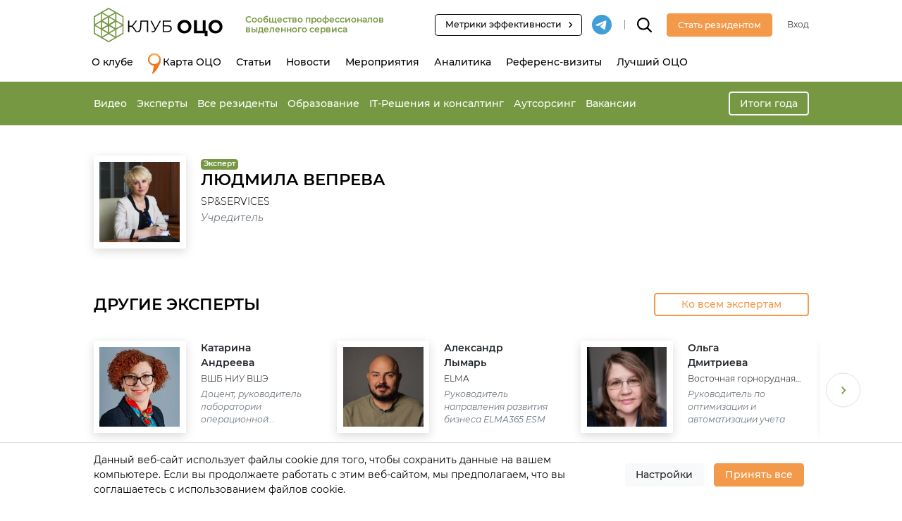

--- FILE ---
content_type: text/html; charset=UTF-8
request_url: https://sscclub.ru/expert/ljudmila-vepreva/
body_size: 17805
content:
<!DOCTYPE html>
<html lang="ru-RU">
<head>
    <meta charset="UTF-8"/>
    <meta http-equiv="X-UA-Compatible" content="IE=edge">
    <meta name="viewport" content="width=device-width, initial-scale=1">
    <meta name="yandex-api-key" content="94772107-d252-4e99-98ad-38ad832a41a6">
    <meta name="google-api-key" content="AIzaSyAvpVsMv3VmTkkvFnBuyFEdYEIbCwtALVw">
    <meta name='robots' content='index, follow, max-image-preview:large, max-snippet:-1, max-video-preview:-1' />

	<!-- This site is optimized with the Yoast SEO plugin v26.8 - https://yoast.com/product/yoast-seo-wordpress/ -->
	<title>Людмила Вепрева - Клуб ОЦО</title>
	<meta name="description" content="Людмила Вепрева. SP&amp;SERVICES" />
	<link rel="canonical" href="https://sscclub.ru/expert/ljudmila-vepreva/" />
	<meta property="og:locale" content="ru_RU" />
	<meta property="og:type" content="article" />
	<meta property="og:title" content="Людмила Вепрева - Клуб ОЦО" />
	<meta property="og:description" content="Людмила Вепрева. SP&amp;SERVICES" />
	<meta property="og:url" content="https://sscclub.ru/expert/ljudmila-vepreva/" />
	<meta property="og:site_name" content="Клуб ОЦО" />
	<meta property="article:publisher" content="https://www.facebook.com/SSCCLUB.RU" />
	<meta property="article:modified_time" content="2022-02-16T13:45:24+00:00" />
	<meta property="og:image" content="https://sscclub.ru/wp-content/uploads/2020/03/dizajn-bez-nazvanija-3-kopija-17.jpg" />
	<meta property="og:image:width" content="176" />
	<meta property="og:image:height" content="176" />
	<meta property="og:image:type" content="image/jpeg" />
	<meta name="twitter:card" content="summary_large_image" />
	<!-- / Yoast SEO plugin. -->


<link rel='dns-prefetch' href='//static.addtoany.com' />
<link rel="alternate" title="oEmbed (JSON)" type="application/json+oembed" href="https://sscclub.ru/wp-json/oembed/1.0/embed?url=https%3A%2F%2Fsscclub.ru%2Fexpert%2Fljudmila-vepreva%2F" />
<link rel="alternate" title="oEmbed (XML)" type="text/xml+oembed" href="https://sscclub.ru/wp-json/oembed/1.0/embed?url=https%3A%2F%2Fsscclub.ru%2Fexpert%2Fljudmila-vepreva%2F&#038;format=xml" />
<link crossorigin="anonymous" rel="preload" href="https://sscclub.ru/wp-content/themes/ssc/src/fonts/Montserrat-Italic.woff2" as="font"><link crossorigin="anonymous" rel="preload" href="https://sscclub.ru/wp-content/themes/ssc/src/fonts/Montserrat-Bold.woff2" as="font"><link crossorigin="anonymous" rel="preload" href="https://sscclub.ru/wp-content/themes/ssc/src/fonts/Montserrat-Light.woff2" as="font"><link crossorigin="anonymous" rel="preload" href="https://sscclub.ru/wp-content/themes/ssc/src/fonts/Montserrat-Medium.woff2" as="font"><link crossorigin="anonymous" rel="preload" href="https://sscclub.ru/wp-content/themes/ssc/src/fonts/Montserrat-Regular.woff2" as="font"><style id='wp-img-auto-sizes-contain-inline-css' >
img:is([sizes=auto i],[sizes^="auto," i]){contain-intrinsic-size:3000px 1500px}
/*# sourceURL=wp-img-auto-sizes-contain-inline-css */
</style>
<link rel='stylesheet' id='sdm-styles-css' href='https://sscclub.ru/wp-content/plugins/simple-download-monitor/css/sdm_wp_styles.css?ver=6.9'  media='all' />
<style id='wp-block-library-inline-css' >
:root{--wp-block-synced-color:#7a00df;--wp-block-synced-color--rgb:122,0,223;--wp-bound-block-color:var(--wp-block-synced-color);--wp-editor-canvas-background:#ddd;--wp-admin-theme-color:#007cba;--wp-admin-theme-color--rgb:0,124,186;--wp-admin-theme-color-darker-10:#006ba1;--wp-admin-theme-color-darker-10--rgb:0,107,160.5;--wp-admin-theme-color-darker-20:#005a87;--wp-admin-theme-color-darker-20--rgb:0,90,135;--wp-admin-border-width-focus:2px}@media (min-resolution:192dpi){:root{--wp-admin-border-width-focus:1.5px}}.wp-element-button{cursor:pointer}:root .has-very-light-gray-background-color{background-color:#eee}:root .has-very-dark-gray-background-color{background-color:#313131}:root .has-very-light-gray-color{color:#eee}:root .has-very-dark-gray-color{color:#313131}:root .has-vivid-green-cyan-to-vivid-cyan-blue-gradient-background{background:linear-gradient(135deg,#00d084,#0693e3)}:root .has-purple-crush-gradient-background{background:linear-gradient(135deg,#34e2e4,#4721fb 50%,#ab1dfe)}:root .has-hazy-dawn-gradient-background{background:linear-gradient(135deg,#faaca8,#dad0ec)}:root .has-subdued-olive-gradient-background{background:linear-gradient(135deg,#fafae1,#67a671)}:root .has-atomic-cream-gradient-background{background:linear-gradient(135deg,#fdd79a,#004a59)}:root .has-nightshade-gradient-background{background:linear-gradient(135deg,#330968,#31cdcf)}:root .has-midnight-gradient-background{background:linear-gradient(135deg,#020381,#2874fc)}:root{--wp--preset--font-size--normal:16px;--wp--preset--font-size--huge:42px}.has-regular-font-size{font-size:1em}.has-larger-font-size{font-size:2.625em}.has-normal-font-size{font-size:var(--wp--preset--font-size--normal)}.has-huge-font-size{font-size:var(--wp--preset--font-size--huge)}.has-text-align-center{text-align:center}.has-text-align-left{text-align:left}.has-text-align-right{text-align:right}.has-fit-text{white-space:nowrap!important}#end-resizable-editor-section{display:none}.aligncenter{clear:both}.items-justified-left{justify-content:flex-start}.items-justified-center{justify-content:center}.items-justified-right{justify-content:flex-end}.items-justified-space-between{justify-content:space-between}.screen-reader-text{border:0;clip-path:inset(50%);height:1px;margin:-1px;overflow:hidden;padding:0;position:absolute;width:1px;word-wrap:normal!important}.screen-reader-text:focus{background-color:#ddd;clip-path:none;color:#444;display:block;font-size:1em;height:auto;left:5px;line-height:normal;padding:15px 23px 14px;text-decoration:none;top:5px;width:auto;z-index:100000}html :where(.has-border-color){border-style:solid}html :where([style*=border-top-color]){border-top-style:solid}html :where([style*=border-right-color]){border-right-style:solid}html :where([style*=border-bottom-color]){border-bottom-style:solid}html :where([style*=border-left-color]){border-left-style:solid}html :where([style*=border-width]){border-style:solid}html :where([style*=border-top-width]){border-top-style:solid}html :where([style*=border-right-width]){border-right-style:solid}html :where([style*=border-bottom-width]){border-bottom-style:solid}html :where([style*=border-left-width]){border-left-style:solid}html :where(img[class*=wp-image-]){height:auto;max-width:100%}:where(figure){margin:0 0 1em}html :where(.is-position-sticky){--wp-admin--admin-bar--position-offset:var(--wp-admin--admin-bar--height,0px)}@media screen and (max-width:600px){html :where(.is-position-sticky){--wp-admin--admin-bar--position-offset:0px}}

/*# sourceURL=wp-block-library-inline-css */
</style><style id='global-styles-inline-css' >
:root{--wp--preset--aspect-ratio--square: 1;--wp--preset--aspect-ratio--4-3: 4/3;--wp--preset--aspect-ratio--3-4: 3/4;--wp--preset--aspect-ratio--3-2: 3/2;--wp--preset--aspect-ratio--2-3: 2/3;--wp--preset--aspect-ratio--16-9: 16/9;--wp--preset--aspect-ratio--9-16: 9/16;--wp--preset--color--black: #000000;--wp--preset--color--cyan-bluish-gray: #abb8c3;--wp--preset--color--white: #ffffff;--wp--preset--color--pale-pink: #f78da7;--wp--preset--color--vivid-red: #cf2e2e;--wp--preset--color--luminous-vivid-orange: #ff6900;--wp--preset--color--luminous-vivid-amber: #fcb900;--wp--preset--color--light-green-cyan: #7bdcb5;--wp--preset--color--vivid-green-cyan: #00d084;--wp--preset--color--pale-cyan-blue: #8ed1fc;--wp--preset--color--vivid-cyan-blue: #0693e3;--wp--preset--color--vivid-purple: #9b51e0;--wp--preset--gradient--vivid-cyan-blue-to-vivid-purple: linear-gradient(135deg,rgb(6,147,227) 0%,rgb(155,81,224) 100%);--wp--preset--gradient--light-green-cyan-to-vivid-green-cyan: linear-gradient(135deg,rgb(122,220,180) 0%,rgb(0,208,130) 100%);--wp--preset--gradient--luminous-vivid-amber-to-luminous-vivid-orange: linear-gradient(135deg,rgb(252,185,0) 0%,rgb(255,105,0) 100%);--wp--preset--gradient--luminous-vivid-orange-to-vivid-red: linear-gradient(135deg,rgb(255,105,0) 0%,rgb(207,46,46) 100%);--wp--preset--gradient--very-light-gray-to-cyan-bluish-gray: linear-gradient(135deg,rgb(238,238,238) 0%,rgb(169,184,195) 100%);--wp--preset--gradient--cool-to-warm-spectrum: linear-gradient(135deg,rgb(74,234,220) 0%,rgb(151,120,209) 20%,rgb(207,42,186) 40%,rgb(238,44,130) 60%,rgb(251,105,98) 80%,rgb(254,248,76) 100%);--wp--preset--gradient--blush-light-purple: linear-gradient(135deg,rgb(255,206,236) 0%,rgb(152,150,240) 100%);--wp--preset--gradient--blush-bordeaux: linear-gradient(135deg,rgb(254,205,165) 0%,rgb(254,45,45) 50%,rgb(107,0,62) 100%);--wp--preset--gradient--luminous-dusk: linear-gradient(135deg,rgb(255,203,112) 0%,rgb(199,81,192) 50%,rgb(65,88,208) 100%);--wp--preset--gradient--pale-ocean: linear-gradient(135deg,rgb(255,245,203) 0%,rgb(182,227,212) 50%,rgb(51,167,181) 100%);--wp--preset--gradient--electric-grass: linear-gradient(135deg,rgb(202,248,128) 0%,rgb(113,206,126) 100%);--wp--preset--gradient--midnight: linear-gradient(135deg,rgb(2,3,129) 0%,rgb(40,116,252) 100%);--wp--preset--font-size--small: 13px;--wp--preset--font-size--medium: 20px;--wp--preset--font-size--large: 36px;--wp--preset--font-size--x-large: 42px;--wp--preset--spacing--20: 0.44rem;--wp--preset--spacing--30: 0.67rem;--wp--preset--spacing--40: 1rem;--wp--preset--spacing--50: 1.5rem;--wp--preset--spacing--60: 2.25rem;--wp--preset--spacing--70: 3.38rem;--wp--preset--spacing--80: 5.06rem;--wp--preset--shadow--natural: 6px 6px 9px rgba(0, 0, 0, 0.2);--wp--preset--shadow--deep: 12px 12px 50px rgba(0, 0, 0, 0.4);--wp--preset--shadow--sharp: 6px 6px 0px rgba(0, 0, 0, 0.2);--wp--preset--shadow--outlined: 6px 6px 0px -3px rgb(255, 255, 255), 6px 6px rgb(0, 0, 0);--wp--preset--shadow--crisp: 6px 6px 0px rgb(0, 0, 0);}:where(.is-layout-flex){gap: 0.5em;}:where(.is-layout-grid){gap: 0.5em;}body .is-layout-flex{display: flex;}.is-layout-flex{flex-wrap: wrap;align-items: center;}.is-layout-flex > :is(*, div){margin: 0;}body .is-layout-grid{display: grid;}.is-layout-grid > :is(*, div){margin: 0;}:where(.wp-block-columns.is-layout-flex){gap: 2em;}:where(.wp-block-columns.is-layout-grid){gap: 2em;}:where(.wp-block-post-template.is-layout-flex){gap: 1.25em;}:where(.wp-block-post-template.is-layout-grid){gap: 1.25em;}.has-black-color{color: var(--wp--preset--color--black) !important;}.has-cyan-bluish-gray-color{color: var(--wp--preset--color--cyan-bluish-gray) !important;}.has-white-color{color: var(--wp--preset--color--white) !important;}.has-pale-pink-color{color: var(--wp--preset--color--pale-pink) !important;}.has-vivid-red-color{color: var(--wp--preset--color--vivid-red) !important;}.has-luminous-vivid-orange-color{color: var(--wp--preset--color--luminous-vivid-orange) !important;}.has-luminous-vivid-amber-color{color: var(--wp--preset--color--luminous-vivid-amber) !important;}.has-light-green-cyan-color{color: var(--wp--preset--color--light-green-cyan) !important;}.has-vivid-green-cyan-color{color: var(--wp--preset--color--vivid-green-cyan) !important;}.has-pale-cyan-blue-color{color: var(--wp--preset--color--pale-cyan-blue) !important;}.has-vivid-cyan-blue-color{color: var(--wp--preset--color--vivid-cyan-blue) !important;}.has-vivid-purple-color{color: var(--wp--preset--color--vivid-purple) !important;}.has-black-background-color{background-color: var(--wp--preset--color--black) !important;}.has-cyan-bluish-gray-background-color{background-color: var(--wp--preset--color--cyan-bluish-gray) !important;}.has-white-background-color{background-color: var(--wp--preset--color--white) !important;}.has-pale-pink-background-color{background-color: var(--wp--preset--color--pale-pink) !important;}.has-vivid-red-background-color{background-color: var(--wp--preset--color--vivid-red) !important;}.has-luminous-vivid-orange-background-color{background-color: var(--wp--preset--color--luminous-vivid-orange) !important;}.has-luminous-vivid-amber-background-color{background-color: var(--wp--preset--color--luminous-vivid-amber) !important;}.has-light-green-cyan-background-color{background-color: var(--wp--preset--color--light-green-cyan) !important;}.has-vivid-green-cyan-background-color{background-color: var(--wp--preset--color--vivid-green-cyan) !important;}.has-pale-cyan-blue-background-color{background-color: var(--wp--preset--color--pale-cyan-blue) !important;}.has-vivid-cyan-blue-background-color{background-color: var(--wp--preset--color--vivid-cyan-blue) !important;}.has-vivid-purple-background-color{background-color: var(--wp--preset--color--vivid-purple) !important;}.has-black-border-color{border-color: var(--wp--preset--color--black) !important;}.has-cyan-bluish-gray-border-color{border-color: var(--wp--preset--color--cyan-bluish-gray) !important;}.has-white-border-color{border-color: var(--wp--preset--color--white) !important;}.has-pale-pink-border-color{border-color: var(--wp--preset--color--pale-pink) !important;}.has-vivid-red-border-color{border-color: var(--wp--preset--color--vivid-red) !important;}.has-luminous-vivid-orange-border-color{border-color: var(--wp--preset--color--luminous-vivid-orange) !important;}.has-luminous-vivid-amber-border-color{border-color: var(--wp--preset--color--luminous-vivid-amber) !important;}.has-light-green-cyan-border-color{border-color: var(--wp--preset--color--light-green-cyan) !important;}.has-vivid-green-cyan-border-color{border-color: var(--wp--preset--color--vivid-green-cyan) !important;}.has-pale-cyan-blue-border-color{border-color: var(--wp--preset--color--pale-cyan-blue) !important;}.has-vivid-cyan-blue-border-color{border-color: var(--wp--preset--color--vivid-cyan-blue) !important;}.has-vivid-purple-border-color{border-color: var(--wp--preset--color--vivid-purple) !important;}.has-vivid-cyan-blue-to-vivid-purple-gradient-background{background: var(--wp--preset--gradient--vivid-cyan-blue-to-vivid-purple) !important;}.has-light-green-cyan-to-vivid-green-cyan-gradient-background{background: var(--wp--preset--gradient--light-green-cyan-to-vivid-green-cyan) !important;}.has-luminous-vivid-amber-to-luminous-vivid-orange-gradient-background{background: var(--wp--preset--gradient--luminous-vivid-amber-to-luminous-vivid-orange) !important;}.has-luminous-vivid-orange-to-vivid-red-gradient-background{background: var(--wp--preset--gradient--luminous-vivid-orange-to-vivid-red) !important;}.has-very-light-gray-to-cyan-bluish-gray-gradient-background{background: var(--wp--preset--gradient--very-light-gray-to-cyan-bluish-gray) !important;}.has-cool-to-warm-spectrum-gradient-background{background: var(--wp--preset--gradient--cool-to-warm-spectrum) !important;}.has-blush-light-purple-gradient-background{background: var(--wp--preset--gradient--blush-light-purple) !important;}.has-blush-bordeaux-gradient-background{background: var(--wp--preset--gradient--blush-bordeaux) !important;}.has-luminous-dusk-gradient-background{background: var(--wp--preset--gradient--luminous-dusk) !important;}.has-pale-ocean-gradient-background{background: var(--wp--preset--gradient--pale-ocean) !important;}.has-electric-grass-gradient-background{background: var(--wp--preset--gradient--electric-grass) !important;}.has-midnight-gradient-background{background: var(--wp--preset--gradient--midnight) !important;}.has-small-font-size{font-size: var(--wp--preset--font-size--small) !important;}.has-medium-font-size{font-size: var(--wp--preset--font-size--medium) !important;}.has-large-font-size{font-size: var(--wp--preset--font-size--large) !important;}.has-x-large-font-size{font-size: var(--wp--preset--font-size--x-large) !important;}
/*# sourceURL=global-styles-inline-css */
</style>

<style id='classic-theme-styles-inline-css' >
/*! This file is auto-generated */
.wp-block-button__link{color:#fff;background-color:#32373c;border-radius:9999px;box-shadow:none;text-decoration:none;padding:calc(.667em + 2px) calc(1.333em + 2px);font-size:1.125em}.wp-block-file__button{background:#32373c;color:#fff;text-decoration:none}
/*# sourceURL=/wp-includes/css/classic-themes.min.css */
</style>
<link rel='stylesheet' id='dnd-upload-cf7-css' href='https://sscclub.ru/wp-content/plugins/drag-and-drop-multiple-file-upload-contact-form-7/assets/css/dnd-upload-cf7.css?ver=1.3.9.3'  media='all' />
<link rel='stylesheet' id='contact-form-7-css' href='https://sscclub.ru/wp-content/plugins/contact-form-7/includes/css/styles.css?ver=6.1.4'  media='all' />
<link rel='stylesheet' id='wp-polls-css' href='https://sscclub.ru/wp-content/plugins/wp-polls/polls-css.css?ver=2.77.3'  media='all' />
<style id='wp-polls-inline-css' >
.wp-polls .pollbar {
	margin: 1px;
	font-size: 13px;
	line-height: 15px;
	height: 15px;
	background: #F2994A;
	border: 1px solid #F2994A;
}

/*# sourceURL=wp-polls-inline-css */
</style>
<link rel='stylesheet' id='styles-core-css' href='https://sscclub.ru/wp-content/themes/ssc/src/css/styles-core.css?ver=3.5.1'  media='all' />
<script  src="https://sscclub.ru/wp-includes/js/jquery/jquery.min.js?ver=3.7.1" id="jquery-core-js"></script>
<script  src="https://sscclub.ru/wp-includes/js/jquery/jquery-migrate.min.js?ver=3.4.1" id="jquery-migrate-js"></script>
<script  id="sdm-scripts-js-extra">
/* <![CDATA[ */
var sdm_ajax_script = {"ajaxurl":"https://sscclub.ru/wp-admin/admin-ajax.php"};
//# sourceURL=sdm-scripts-js-extra
/* ]]> */
</script>
<script  src="https://sscclub.ru/wp-content/plugins/simple-download-monitor/js/sdm_wp_scripts.js?ver=6.9" id="sdm-scripts-js"></script>
<script  id="scripts-init-js-extra">
/* <![CDATA[ */
var appConfig = {"nonce":"128cf0d478"};
//# sourceURL=scripts-init-js-extra
/* ]]> */
</script>
<script  src="https://sscclub.ru/wp-content/themes/ssc/src/js/scripts.init.js?ver=3.5.1" id="scripts-init-js"></script>
<link rel="https://api.w.org/" href="https://sscclub.ru/wp-json/" /><link rel="alternate" title="JSON" type="application/json" href="https://sscclub.ru/wp-json/wp/v2/expert/425" /><link rel="EditURI" type="application/rsd+xml" title="RSD" href="https://sscclub.ru/xmlrpc.php?rsd" />
<meta name="generator" content="WordPress 6.9" />
<link rel='shortlink' href='https://sscclub.ru/?p=425' />
<meta name="yandex-verification" content="092d78184163ac80" />
	<meta id='theme-directory-meta' name='theme-directory' content='https://sscclub.ru/wp-content/themes/ssc' />
<style>
:root {
	--color-black: #000000; 
	--color-gray-3: #F7F7F7; 
	--color-orange: #F2994A; 
	--color-orange-hover: #E17311; 
	--color-orange-active: #DD4200; 
	--color-orange-light-25: #FBDCC1; 
	--color-orange-light-35: #FEF7F1; 
	--color-green: #779843; 
	--color-green-light: #EAEFE8; 
	--color-green-border: #c7cfc3; 
	--color-white: #FFFFFF; 
	--color-gray-light: #FBFBFB; 
	--color-gray: #E1E2E1; 
	--color-gray-dark: #6c757d; 
	--color-gray-border: #c4c4c4; 
	--color-text-primary: #000000; 
	--color-warning: #FCC53D; 
	--color-danger: #EE4E43; 
	--color-info: #2AB2FB; 
}
</style>
<link rel="icon" href="https://sscclub.ru/wp-content/uploads/2020/01/cropped-favicon-32x32.png" sizes="32x32" />
<link rel="icon" href="https://sscclub.ru/wp-content/uploads/2020/01/cropped-favicon-192x192.png" sizes="192x192" />
<link rel="apple-touch-icon" href="https://sscclub.ru/wp-content/uploads/2020/01/cropped-favicon-180x180.png" />
<meta name="msapplication-TileImage" content="https://sscclub.ru/wp-content/uploads/2020/01/cropped-favicon-270x270.png" />
    <script>
        SSC = SSC || {};
        SSC.Settings = SSC.Settings || {};
        SSC.Settings.CopyText = 'Копирование возможно только при ссылке на sscclub.ru';
    </script>
</head>
<body class="wp-singular expert-template-default single single-expert postid-425 wp-theme-ssc module-awards">

<header class="header" style="z-index: 101;">
    <div class="container">
        <div class="header__top d-flex align-items-center">
            <div class="navbar-brand">
                <a class="d-block" href="https://sscclub.ru">
                    <img class="img-fluid d-none d-md-block" src="https://sscclub.ru/wp-content/themes/ssc/src/img/logo-horizontal-2.svg"
                         alt="Сообщество профессионалов выделенного сервиса">
                    <img class="img-fluid d-md-none" src="https://sscclub.ru/wp-content/themes/ssc/src/img/logo-horizontal-2.svg"
                         alt="Сообщество профессионалов выделенного сервиса">
                </a>
            </div>

                            <div class="header__description d-none d-lg-block text-secondary font-weight-semibold text-medium">Сообщество профессионалов выделенного сервиса</div>
            
            <div class="mr-auto"></div>

                            <div class="d-none d-xl-block">
                    <a class="btn btn-sm btn-black-outline d-inline-flex align-items-center pl-3 pr-2"
                       href="https://smart-kpi.ru"
                       target="_blank">
                        <span class="mr-1">Метрики эффективности</span>
                        <!DOCTYPE html PUBLIC "-//W3C//DTD HTML 4.0 Transitional//EN" "http://www.w3.org/TR/REC-html40/loose.dtd">
<?xml version="1.0" encoding="UTF-8"?><html><body><svg width="24px" height="24px" viewbox="0 0 24 24" version="1.1" xmlns:xlink="http://www.w3.org/1999/xlink" class="icon icon-20">
    <g stroke="none" stroke-width="1" fill-rule="evenodd">
        <polygon points="8.59 16.34 13.17 11.75 8.59 7.16 10 5.75 16 11.75 10 17.75"></polygon>
    </g>
</svg>
</body></html>
                    </a>
                </div>
                                        <a class="mr-3 ml-3 mr-xl-0" target="_blank" href="https://t.me/sscclubru">
                    <img class="icon icon-32" src="https://sscclub.ru/wp-content/themes/ssc/src/img/icons/telegram.svg"
                         alt="tg">
                </a>
                                        <div class="d-none d-xl-block header__divider"></div>
                        <div class="header__search mr-3 mr-md-4 ml-0">
                <form class="header__searchForm js-header__searchForm" role="search" method="get"
                      action="https://sscclub.ru/">
                    <input name="s" placeholder="Что будем искать?" class="form-control -light" type="text">
                </form>
                <svg class="icon icon-24 js-header__searchButton position-relative">
                    <use href="#icon-search"></use>
                </svg>
            </div>

            
                                                <a class="btn btn-primary mr-4 d-none d-md-block" href="https://sscclub.ru/regist?action=register">
                        <span class="text-medium">Стать резидентом</span>
                    </a>
                    <a class="btn btn-primary btn-small d-md-none" href="https://sscclub.ru/regist?action=register">
                        <span class="text-medium">Регистрация</span>
                    </a>
                    <a class="text-medium text-dark d-none d-md-block"
                       href="https://sscclub.ru/regist?action=login&backlink=https%3A%2F%2Fsscclub.ru%2Fexpert%2Fljudmila-vepreva">Вход</a>
                
            

            <button class="navbar-toggler js-mobileMenu-toggle ml-3 ml-md-4 d-md-none">
                    <span class="navbar-toggler-icon">
                        <svg class="navbar-toggler-icon-close icon icon-24"><use href="#icon-menu"></use></svg>
                        <svg class="navbar-toggler-icon-open icon icon-24"><use href="#icon-close"></use></svg>
                    </span>
            </button>
        </div>
                    <div class="header__bottom">
                <nav class="navbar navbar-expand-md">
                    <div class="collapse navbar-collapse" id="navbarHeader">
                        <ul id="menu-header" class="navbar-nav js-NavAutoWidth"><li id="menu-item-8888" class="menu-item menu-item-type-post_type menu-item-object-page menu-item-8888 nav-item">
	<a class="nav-link"  href="https://sscclub.ru/about-us/">О клубе</a></li>
<li id="menu-item-3656" class="menu-item menu-item-type-post_type menu-item-object-page menu-item-3656 nav-item">
	<a class="nav-link"  href="https://sscclub.ru/ssc/"><img width="18" src="/wp-content/themes/ssc/src/img/icons/pin.svg" alt="pin" style="     position: absolute;     margin-top: -2px; "><span class="pl-4"></span> Карта ОЦО</a></li>
<li id="menu-item-2023" class="menu-item menu-item-type-post_type menu-item-object-page menu-item-2023 nav-item">
	<a class="nav-link"  href="https://sscclub.ru/articles/">Статьи</a></li>
<li id="menu-item-2024" class="menu-item menu-item-type-post_type menu-item-object-page menu-item-2024 nav-item">
	<a class="nav-link"  href="https://sscclub.ru/news/">Новости</a></li>
<li id="menu-item-2025" class="menu-item menu-item-type-post_type menu-item-object-page menu-item-2025 nav-item">
	<a class="nav-link"  href="https://sscclub.ru/event/">Мероприятия</a></li>
<li id="menu-item-38910" class="menu-item menu-item-type-post_type menu-item-object-page menu-item-38910 nav-item">
	<a class="nav-link"  href="https://sscclub.ru/benchmarks/">Аналитика</a></li>
<li id="menu-item-2459" class="menu-item menu-item-type-post_type menu-item-object-page menu-item-2459 nav-item">
	<a class="nav-link"  href="https://sscclub.ru/reference-visits/">Референс-визиты</a></li>
<li id="menu-item-2497" class="menu-item menu-item-type-post_type menu-item-object-page menu-item-2497 nav-item">
	<a class="nav-link"  href="https://sscclub.ru/award/">Лучший ОЦО</a></li>
</ul>                    </div>
                </nav>
            </div>
            </div>
    </header>
    <div class="d-none d-md-block">
        <div class="bg-secondary py-2 py-md-3 position-relative" style="z-index: 100;">
    <div class="container">
        <div class="d-flex align-items-center justify-content-between">
            <div class="font-weight-semibold">
                <a href="https://sscclub.ru/videos/" class=" text-medium text-normal-md d-inline-block mr-3 text-white font-weight-medium">Видео</a><a href="https://sscclub.ru/experts/" class=" text-medium text-normal-md d-inline-block mr-3 text-white font-weight-medium">Эксперты</a><a href="https://sscclub.ru/residents/" class=" text-medium text-normal-md d-inline-block mr-3 text-white font-weight-medium">Все резиденты</a><a href="https://sscclub.ru/education/" class=" text-medium text-normal-md d-inline-block mr-3 text-white font-weight-medium">Образование</a><a href="https://sscclub.ru/solutions/" class=" text-medium text-normal-md d-inline-block mr-3 text-white font-weight-medium">IT-Решения и консалтинг</a><a href="https://sscclub.ru/outsource/" class=" text-medium text-normal-md d-inline-block mr-3 text-white font-weight-medium">Аутсорсинг</a><a href="https://sscclub.ru/vacancies/" class=" text-medium text-normal-md d-inline-block mr-3 text-white font-weight-medium">Вакансии</a>            </div>
                            <div class="d-none d-md-block ml-md-4 text-center text-nowrap">
                    <a href="https://sscclub.ru/year-summary-2025/"
                       class="btn btn-outline-light text-nowrap">Итоги года</a>
                </div>
                    </div>
    </div>
</div>
    </div>

<div class="template">
    <div class="template-section -headingSection"></div>
    <div class="template-section -bigContentSection">
        <div class="container">
            <div class="row">
                <div class="col-lg-6">
                    <div class="d-flex">
                        <div class="mr-3 mr-lg-4">
                            
<div class="card card-expert-avatar">
    <img class="card-img-top" src="https://sscclub.ru/wp-content/uploads/2020/03/dizajn-bez-nazvanija-3-kopija-17.jpg" alt="Людмила Вепрева">
</div>
                        </div>
                        <div class="flex-grow-1">
                            <span class="badge badge-secondary mr-1">Эксперт</span>
                            <div class="mb-2">
                                <h1 class='h3 h1-lg mb-0 font-weight-semibold text-uppercase'>Людмила Вепрева</h1>                            </div>
                            <p class="font-weight-light mb-1">
                                SP&SERVICES                            </p>
                            <p class="font-weight-light mb-0 font-italic text-muted lh-small">
                                Учредитель                            </p>
                        </div>
                    </div>
                </div>
                <div class="col-lg-6 mt-4 mt-lg-0">
                    
                                    </div>
            </div>
        </div>
    </div>

    
    
    
    
    
    
    <div class="template-section -contentSection">
        <div class="container">
            <div class="d-md-flex align-items-center justify-content-between pb-4">
                <div>
                    <h2 class="h3 h1-lg font-weight-bold text-uppercase mb-3">Другие эксперты</h2>
                </div>
                                    <div>
                        <a class="btn btn-outline-primary btn-min-size mb-3" href="https://sscclub.ru/experts">Ко всем экспертам</a>
                    </div>
                            </div>
            <div class="mb-4">
                
    <div class="slider-wrap">
        <div class="slider swiper-container js-slider__697714a06da4a">
            <div class="swiper-wrapper js-sliderWrapper__697714a06da4a">
                                    <div class=" swiper-slide">
                        
<div class="card card-user-medium border-bottom pb-3 card-hoverableBoxMin">
    <div class="d-flex">
        <div class="mr-3 mr-lg-4">
            <img class="card-img-top" src="https://sscclub.ru/wp-content/uploads/2025/12/katarina-andreeva-220x220.jpg" alt="Катарина Андреева">
        </div>
        <div class="flex-grow-1">
            <a href="https://sscclub.ru/expert/katarina-andreeva/" class="text-body stretched-link d-block">
                <p class="text-normal line-clamp-2 font-weight-semibold mb-1">
                    Катарина<br>Андреева                </p>
            </a>
            <p class="font-weight-light mb-1 text-medium line-clamp-1">
                ВШБ НИУ ВШЭ            </p>
            <p class="font-weight-light mb-0 text-medium font-italic text-muted line-clamp-3">
                Доцент, руководитель лаборатории операционной эффективности ВШБ НИУ ВШЭ            </p>
        </div>
    </div>
</div>
                    </div>
                                    <div class=" swiper-slide">
                        
<div class="card card-user-medium border-bottom pb-3 card-hoverableBoxMin">
    <div class="d-flex">
        <div class="mr-3 mr-lg-4">
            <img class="card-img-top" src="https://sscclub.ru/wp-content/uploads/2025/11/lymar_mal-218x220.jpg" alt="Александр Лымарь">
        </div>
        <div class="flex-grow-1">
            <a href="https://sscclub.ru/expert/aleksandr-lymar/" class="text-body stretched-link d-block">
                <p class="text-normal line-clamp-2 font-weight-semibold mb-1">
                    Александр<br>Лымарь                </p>
            </a>
            <p class="font-weight-light mb-1 text-medium line-clamp-1">
                ELMA            </p>
            <p class="font-weight-light mb-0 text-medium font-italic text-muted line-clamp-3">
                Руководитель направления развития бизнеса ELMA365 ESM            </p>
        </div>
    </div>
</div>
                    </div>
                                    <div class=" swiper-slide">
                        
<div class="card card-user-medium border-bottom pb-3 card-hoverableBoxMin">
    <div class="d-flex">
        <div class="mr-3 mr-lg-4">
            <img class="card-img-top" src="https://sscclub.ru/wp-content/uploads/2025/11/olga-dmitrieva-218x220.jpeg" alt="Ольга Дмитриева">
        </div>
        <div class="flex-grow-1">
            <a href="https://sscclub.ru/expert/olga-dmitrieva/" class="text-body stretched-link d-block">
                <p class="text-normal line-clamp-2 font-weight-semibold mb-1">
                    Ольга<br>Дмитриева                </p>
            </a>
            <p class="font-weight-light mb-1 text-medium line-clamp-1">
                Восточная горнорудная компания.            </p>
            <p class="font-weight-light mb-0 text-medium font-italic text-muted line-clamp-3">
                Руководитель по оптимизации и автоматизации учета            </p>
        </div>
    </div>
</div>
                    </div>
                                    <div class=" swiper-slide">
                        
<div class="card card-user-medium border-bottom pb-3 card-hoverableBoxMin">
    <div class="d-flex">
        <div class="mr-3 mr-lg-4">
            <img class="card-img-top" src="https://sscclub.ru/wp-content/uploads/2025/11/arhipov_mal-218x220.jpg" alt="Артём Архипов">
        </div>
        <div class="flex-grow-1">
            <a href="https://sscclub.ru/expert/artjom-arhipov/" class="text-body stretched-link d-block">
                <p class="text-normal line-clamp-2 font-weight-semibold mb-1">
                    Артём<br>Архипов                </p>
            </a>
            <p class="font-weight-light mb-1 text-medium line-clamp-1">
                ЮниКредит банк            </p>
            <p class="font-weight-light mb-0 text-medium font-italic text-muted line-clamp-3">
                Начальник управления макроэкономического анализа и исследований            </p>
        </div>
    </div>
</div>
                    </div>
                            </div>
        </div>
                    <div class="slider__prev js-sliderPrev__697714a06da4a">
                <div class="circle -large ">
                    <svg class='circle__icon'><use href="#icon-arrow-left"></use></svg>
                </div>
            </div>
            <div class="slider__next js-sliderNext__697714a06da4a">
                <div class="circle -large ">
                    <svg class='circle__icon'><use href="#icon-arrow-right"></use></svg>
                </div>
            </div>
            </div>

            <div class="d-none">
            <button class="js-sliderLoadMoreButton__697714a06da4a"></button>
        </div>
    
    <script>
        SSC.AfterLoad.register(function () {
            SSC.Slider.registerSliderItems({
                id: '697714a06da4a',
                slidesPerPage: 1,
                slidesPerPageSm: 1,
                slidesPerPageMd: 2,
                slidesPerPageLg: 2,
                slidesPerPageXl: 3,
                autoplay: 1,
                loadMore: true,
                lazyLoad: false,
                loadMoreOptions: {
                    query: '[base64]',
                    maxPage: 74,
                }
            });
        })
    </script>

            </div>
        </div>
    </div>
</div>


<div class="d-none" style="display:none">
    <svg xmlns="http://www.w3.org/2000/svg">
        <symbol id="icon-arrow-right" viewBox="0 0 24 24">
            <g stroke="none" stroke-width="1" fill-rule="evenodd">
                <polygon points="8.59 16.34 13.17 11.75 8.59 7.16 10 5.75 16 11.75 10 17.75"></polygon>
            </g>
        </symbol>
        <symbol id="icon-arrow-left" viewBox="0 0 24 24">
            <g stroke="none" stroke-width="1" fill-rule="evenodd">
                <polygon points="15.41 16.4064 10.83 12 15.41 7.5936 14 6.24 8 12 14 17.76"></polygon>
            </g>
        </symbol>
        <symbol id="icon-play" viewBox="0 0 24 24">
            <path style="fill-rule:evenodd;clip-rule:evenodd;" d="M9.5,6.5l5,5l-5,5V6.5z"/>
        </symbol>
        <symbol id="icon-user" viewBox="0 0 32 32">
            <path d="M1.31 31h-.1C.5 30.95-.04 30.33 0 29.61v-.01c.1-1.42.24-3.55.24-3.86 0-1.06.97-2.3 1.87-2.84a9.5 9.5 0 011.42-.64c.36-.13.71-.29 1.04-.46l.09-.04.74-.37a.51.51 0 01.17-.07c.34-.11.72-.25 1.11-.41.39-.15.79-.3 1.18-.43.38-.13.89-.35 1.32-.5s.72-.26 1.06-.4c0-.05.03-.1.05-.14.02-.06.04-.12.07-.17l.06-.12c.14-.33.32-.64.52-.92-.13-.23-.24-.47-.3-.72 0-.03 0-.07-.02-.1-.06-.34-.1-.64-.13-.9 0-.16-.03-.3-.05-.43a2.07 2.07 0 01-.44-.34c-.41-.5-.64-1.12-.65-1.77-.02-.18-.04-.35-.07-.5-.07-.34-.4-2.03 0-2.81.03-.07.07-.14.11-.2v-.03c-.05-.38-.08-.7-.07-1.03.01-.17.01-.33 0-.5a.355.355 0 01-.02-.1c-.05-.28-.09-.48-.13-.65-.07-.21-.13-.43-.17-.65-.11-.69.02-1.39.35-2 .06-.13.11-.27.15-.41.24-.68.71-2 2.14-2.28.24-.35.56-.63.93-.81l.17-.07c.08-.02.16-.06.23-.1.16-.08.43-.21 1-.47.04-.02.08-.03.12-.04l.19-.07c.39-.16.8-.24 1.22-.24 1.81-.01 3.59.49 5.13 1.44.08.05.16.11.22.17l.74.74c.06.06.11.13.16.2.15.22.28.46.42.69s.22.39.32.54c.03.04.06.09.08.14.32.63.49 1.32.5 2.03.08 1.15.01 2.3-.2 3.43v.06c.15.31.23.65.21 1v.11c-.24 2.8-.62 3.96-1.5 4.45-.08.55-.19 1.22-.27 1.54-.05.2-.13.39-.23.57.09.14.17.29.23.45v.09l.1.1c.04.04.08.09.12.14.19.3.47.54.8.68h.03c.39.16.79.31 1.22.46.42.15.88.32 1.34.5 1 .36 2 .74 2.86 1.12l.1.05c.71.38 1.09.56 1.36.69.38.17.74.37 1.08.6l.09.06c.6.49 1 1.17 1.13 1.93 0 .05.03.13.03.15l.03.1c.2 1.44.32 2.89.36 4.35.02.72-.54 1.32-1.26 1.35-.72.02-1.32-.54-1.35-1.26-.05-1.53-.14-3.38-.21-3.79-.03-.11-.05-.21-.07-.3-.06-.27-.09-.37-.18-.45-.22-.14-.45-.27-.69-.38-.3-.14-.7-.33-1.44-.72-.82-.35-1.79-.71-2.72-1.06L24 23c-.39-.17-.79-.31-1.22-.46-.42-.15-.89-.32-1.35-.5-.74-.3-1.38-.81-1.84-1.45-.21-.2-.39-.43-.52-.68-.19-.09-.36-.23-.5-.39-.36-.49-.5-1.12-.37-1.72.04-.41.29-.76.66-.93.08-.38.23-1.36.32-2 .08-.53.47-.97 1-1.08.16-.65.27-1.31.32-1.97-.1-.15-.16-.32-.19-.5-.06-.45-.04-.91.06-1.35.16-.95.21-1.92.13-2.89v-.05c0-.29-.07-.58-.2-.84-.13-.19-.25-.41-.36-.61-.11-.2-.18-.31-.26-.44l-.55-.54c-1.1-.64-2.35-.97-3.62-.95-.11.01-.23.05-.33.09l-.18.03c-.5.22-.7.33-.84.4s-.23.11-.36.16c-.05.08-.11.16-.17.23-.33.44-.83.72-1.37.75-.1.2-.19.4-.26.6-.07.19-.14.39-.23.6l-.03.07c-.06.11-.11.23-.14.35.02.1.04.2.03.29.01.11.03.22.06.33.04.18.1.43.15.77.07.35.1.7.09 1.06-.01.17-.01.33 0 .5.02.06.03.12.03.18.08.2.13.41.13.62.02.43-.13.85-.41 1.17.02.34.06.67.13 1v.06c.05.23.08.47.1.68 0 .07.02.16.03.24h.03c.45.19.77.6.83 1.08.04.08.07.17.09.26.07.32.13.64.16.97 0 .21.05.42.09.63v.02c.37.26.63.65.73 1.08.17.53.08 1.11-.25 1.55-.19.24-.45.41-.74.5-.04.09-.09.19-.12.25-.02.03-.04.07-.05.1-.17.71-.68 1.3-1.35 1.58-.45.19-.9.35-1.33.5s-.82.29-1.22.46l-.1.04c-.34.11-.72.25-1.11.41-.39.15-.77.29-1.14.42l-.62.31c-.44.23-.89.43-1.35.6-.36.13-.71.29-1.05.46-.25.18-.46.42-.6.69 0 .7-.21 3.39-.25 3.95-.04.78-.6 1.3-1.28 1.31zm11.44-11zm-1.13-.37zM11.5 6.66zm2.11-2.08z"/>
        </symbol>
        <symbol id="icon-search" viewBox="0 0 32 32">
            <path d="M31.53 29.24l-7-7.01a.986.986 0 01-.11-1.26 13.33 13.33 0 001.3-12.8c-.66-1.59-1.63-3.04-2.85-4.27a13.378 13.378 0 00-4.27-2.85 13.32 13.32 0 00-10.42.02c-1.59.67-3.04 1.63-4.27 2.85a13.24 13.24 0 00-2.84 4.27 13.333 13.333 0 00-.01 10.39 13.4 13.4 0 0012.31 8.19c2.71.02 5.36-.8 7.58-2.36.17-.12.37-.18.57-.18.26 0 .51.1.69.29l7.01 6.99c.29.33.72.51 1.16.49a1.66 1.66 0 001.6-1.6c.03-.44-.14-.86-.45-1.16zm-10.99-8.69c-1.88 1.93-4.47 3-7.17 2.97a9.842 9.842 0 01-7.16-2.97 9.857 9.857 0 01-2.98-7.17 9.851 9.851 0 012.98-7.16 9.812 9.812 0 017.16-2.98 9.78 9.78 0 017.17 2.98 9.851 9.851 0 012.98 7.16c.03 2.7-1.04 5.29-2.98 7.17z"/>
        </symbol>
        <symbol id="icon-menu" viewBox="0 0 30 24">
            <path fill-rule="evenodd"
                  d="M1.09585 2.72848H27.9125c.6041 0 1.0926-.6095 1.0926-1.36173C29.0051.6132 28.5166-1e-7 27.9125-1e-7H1.09585C.492006-1e-7-2e-8.6132-2e-8 1.36675c0 .75223.49200602 1.36173 1.09585002 1.36173zm0 10.23622H27.9125c.6041 0 1.0926-.6095 1.0926-1.3617 0-.7533-.4885-1.3665-1.0926-1.3665H1.09585C.492006 10.2365-2e-8 10.8497-2e-8 11.603c0 .7522.49200602 1.3617 1.09585002 1.3617zm0 10.2365H27.9125c.6041 0 1.0926-.6102 1.0926-1.3621 0-.7532-.4885-1.3664-1.0926-1.3664H1.09585C.492006 20.4727-2e-8 21.0859-2e-8 21.8391c0 .7519.49200602 1.3621 1.09585002 1.3621z"
                  clip-rule="evenodd"/>
        </symbol>
        <symbol id="icon-close" viewBox="0 0 512.001 512.001">
            <path d="M284.286 256.002L506.143 34.144c7.811-7.811 7.811-20.475 0-28.285-7.811-7.81-20.475-7.811-28.285 0L256 227.717 34.143 5.859c-7.811-7.811-20.475-7.811-28.285 0-7.81 7.811-7.811 20.475 0 28.285l221.857 221.857L5.858 477.859c-7.811 7.811-7.811 20.475 0 28.285 3.905 3.905 9.024 5.857 14.143 5.857 5.119 0 10.237-1.952 14.143-5.857L256 284.287l221.857 221.857c3.905 3.905 9.024 5.857 14.143 5.857s10.237-1.952 14.143-5.857c7.811-7.811 7.811-20.475 0-28.285L284.286 256.002z"/>
        </symbol>
        <symbol id="icon-message" xmlns="http://www.w3.org/2000/svg" viewBox="0 0 512 512">
            <path d="M467 61H45C20.218 61 0 81.196 0 106v300c0 24.72 20.128 45 45 45h422c24.72 0 45-20.128 45-45V106c0-24.72-20.128-45-45-45zm-6.214 30L256.954 294.833 51.359 91h409.427zM30 399.788V112.069l144.479 143.24L30 399.788zM51.213 421l144.57-144.57 50.657 50.222c5.864 5.814 15.327 5.795 21.167-.046L317 277.213 460.787 421H51.213zM482 399.787L338.213 256 482 112.212v287.575z"/>
        </symbol>
        <symbol id="icon-file" viewBox="0 0 512 512">
            <path d="M459.36 100.64l-96-96C360.341 1.645 356.253-.024 352 0H96C69.49 0 48 21.49 48 48v416c0 26.51 21.49 48 48 48h320c26.51 0 48-21.49 48-48V112c.025-4.253-1.645-8.34-4.64-11.36zM432 464c0 8.837-7.163 16-16 16H96c-8.837 0-16-7.163-16-16V48c0-8.837 7.163-16 16-16h240v64c0 17.673 14.327 32 32 32h64v336z"/>
            <path d="M368 384h32v32h-32zM112 224h288v32H112zM112 304h288v32H112zM112 384h224v32H112z"/>
        </symbol>
        <symbol id="icon-quotes" viewBox="0 0 19 14">
            <path d="M8.20917 14C4.84232 13.7886.00266 13.3081 0 7.41482V0h7.51298v7.93332H5.01831c-.15803 2.11838 1.79366 2.66538 3.91603 3.08518L8.20917 14zm10.06563 0c-3.3668-.2114-8.2065-.6919-8.2092-6.58518V0h7.513v7.93332H15.084C14.9259 10.0517 16.8776 10.5987 19 11.0185L18.2748 14z"/>
        </symbol>
        <symbol id="icon-clock" viewBox="0 0 18 18">
            <path d="M9.00004 0C4.03743 0 0 4.03737 0 8.99992C0 13.9625 4.03734 18 8.99996 18C13.9627 18 18 13.9625 18 8.99992C18.0001 4.03737 13.9627 0 9.00004 0ZM9.00004 16.768C4.71678 16.768 1.23213 13.2832 1.23213 8.99992C1.23205 4.71671 4.71678 1.23203 9.00004 1.23203C13.2833 1.23203 16.768 4.71671 16.768 8.99992C16.768 13.2833 13.2833 16.768 9.00004 16.768Z"/>
            <path d="M13.6431 8.87973H9.36779V4.20934C9.36779 3.86913 9.09206 3.59332 8.75177 3.59332C8.41156 3.59332 8.13574 3.86913 8.13574 4.20934V9.49575C8.13574 9.83595 8.41156 10.1118 8.75177 10.1118H13.6431C13.9834 10.1118 14.2591 9.83595 14.2591 9.49575C14.2591 9.15554 13.9833 8.87973 13.6431 8.87973Z"/>
        </symbol>
        <symbol id="icon-users" viewBox="0 0 36 27">
            <path d="M10.1722.00006104c-3.57614 0-6.51656 2.84009896-6.51656 6.39017896s2.94042 6.39016 6.51656 6.39016c3.5761 0 6.5165-2.84008 6.5165-6.39016S13.7483.00006104 10.1722.00006104zm0 11.20253896c-2.70201 0-4.92714-2.13005-4.92714-4.81236 0-2.68231 2.22513-4.81233 4.92714-4.81233 2.702 0 4.9271 2.13002 4.9271 4.81233s-2.2251 4.81236-4.9271 4.81236zM25.5091 12.7804c3.5761 0 6.5165-2.84008 6.5165-6.39016S29.0852.00006104 25.5091.00006104 18.9926 2.84016 18.9926 6.39024s2.9403 6.39016 6.5165 6.39016zm0-11.20249c2.702 0 4.9271 2.13002 4.9271 4.81233s-2.2251 4.81236-4.9271 4.81236c-2.702 0-4.9271-2.13005-4.9271-4.81236-.0001-2.60341 2.2251-4.81233 4.9271-4.81233zM27.1788 13.1748h-2.9404c-1.9867 0-3.894.6311-5.4039 1.8145-1.1126-1.1044-2.702-1.8145-4.4504-1.8145H6.35759C2.86094 13.1748 0 16.0149 0 19.4861v5.3646c0 .6312.556334 1.1834 1.19204 1.1834H34.649c.7947 0 1.351-.6312 1.351-1.3412v-2.6034c.0001-4.9701-3.9734-8.9147-8.8212-8.9147zm-8.0264 11.2815H1.6689v-4.9701h-.07948c0-2.6034 2.14566-4.7334 4.76817-4.7334h8.02651c2.6225 0 4.7683 2.13 4.7683 4.7334v4.9701zm15.3378-.0789H20.6623v-4.9701c0-1.1834-.3179-2.2878-.8741-3.2346 1.2715-.9467 2.8609-1.4989 4.4503-1.4989h2.9405c4.0529 0 7.3113 3.2345 7.3113 7.258v2.4456h-.0001z"/>
        </symbol>
        <symbol id="icon-cart" viewBox="0 0 512 512">
            <circle cx="176" cy="416" r="32"/>
            <circle cx="400" cy="416" r="32"/>
            <polygon
                    points="167.78 304 429.12 304 467.52 112 133.89 112 125.42 64 32 64 32 96 98.58 96 146.58 368 432 368 432 336 173.42 336 167.78 304"/>
        </symbol>
        <symbol id="icon-calendar" viewBox="0 0 24 24">
            <path d="M16.8324 4.65122H16.1553V4.54362C16.1553 4.24336 15.9119 4 15.6116 4C15.3114 4 15.068 4.24336 15.068 4.54362V4.65108L8.93213 4.65122V4.54362C8.93213 4.24336 8.68877 4 8.38851 4C8.08825 4 7.84488 4.24336 7.84488 4.54362V4.65108L7.16779 4.65122C4.86951 4.65122 3 6.52128 3 8.819V16.4322C3 18.7304 4.86951 20.5999 7.16779 20.5999H16.8322C19.1305 20.5999 21 18.7299 21 16.4322V8.819C21 6.52128 19.1305 4.65122 16.8322 4.65122L16.8324 4.65122ZM19.9129 16.4322C19.9129 18.1313 18.5309 19.5127 16.8324 19.5127H7.16792C5.46937 19.5127 4.08739 18.1313 4.08739 16.4322V8.819C4.08739 7.11989 5.46937 5.73847 7.16792 5.73847H7.84502V5.83932C7.84502 6.13958 8.08838 6.38294 8.38864 6.38294C8.6889 6.38294 8.93227 6.13958 8.93227 5.83932V5.73901H15.0681V5.83986C15.0681 6.14012 15.3115 6.38348 15.6118 6.38348C15.912 6.38348 16.1554 6.14012 16.1554 5.83986V5.73901H16.8325C18.531 5.73901 19.913 7.12043 19.913 8.81954L19.9129 16.4322Z"/>
            <path d="M17.5376 8.55176H6.46355C6.16329 8.55176 5.91992 8.79512 5.91992 9.09538C5.91992 9.39564 6.16329 9.63901 6.46355 9.63901H17.5373C17.8375 9.63901 18.0809 9.39564 18.0809 9.09538C18.0809 8.79512 17.8381 8.55176 17.5378 8.55176H17.5376Z"/>
            <path d="M12.0006 11.7637C11.5174 11.7637 11.126 12.1551 11.126 12.6383C11.126 13.1215 11.5174 13.5129 12.0006 13.5129C12.4838 13.5129 12.8752 13.1215 12.8752 12.6383C12.8752 12.1551 12.4838 11.7637 12.0006 11.7637Z"/>
            <path d="M15.6647 11.7637C15.1814 11.7637 14.79 12.1551 14.79 12.6383C14.79 13.1215 15.1814 13.5129 15.6647 13.5129C16.1479 13.5129 16.5393 13.1215 16.5393 12.6383C16.54 12.1551 16.1479 11.7637 15.6647 11.7637Z"/>
            <path d="M8.33557 15.639C7.85235 15.639 7.46094 16.0304 7.46094 16.5137C7.46094 16.9969 7.85235 17.3883 8.33557 17.3883C8.81879 17.3883 9.2102 16.9969 9.2102 16.5137C9.2102 16.0304 8.81813 15.639 8.33557 15.639Z"/>
            <path d="M12.8752 16.5138C12.8752 16.9969 12.4837 17.3886 12.0006 17.3886C11.5175 17.3886 11.126 16.9969 11.126 16.5138C11.126 16.0308 11.5175 15.6392 12.0006 15.6392C12.4837 15.6392 12.8752 16.0308 12.8752 16.5138Z"/>
            <path d="M15.6647 15.639C15.1814 15.639 14.79 16.0304 14.79 16.5137C14.79 16.9969 15.1814 17.3883 15.6647 17.3883C16.1479 17.3883 16.5393 16.9969 16.5393 16.5137C16.5393 16.0304 16.1479 15.639 15.6647 15.639Z"/>
        </symbol>
    </svg>
</div>
<div class="toTop -disabled js-toTop">
    <div data-tooltip="Наверх" class="circle -large -secondary -rotateMinus90 cursor-pointer">
        <svg class='circle__icon'><use href="#icon-arrow-right"></use></svg>
    </div>
</div>

<footer class="footer bg-alternate-light">
   <div class="container">
       <div class="row">
                          <div class="col-md-4 mb-3">
                   <div class="footer__logo mb-4">
                       <img class="img-fluid" src="https://sscclub.ru/wp-content/themes/ssc/src/img/logo-horizontal-2.svg" alt="logo footer">
                   </div>
                   <p class="text-medium pr-lg-4 mb-2">
                                                                     Мы открыты к сотрудничеству и будем рады, если Вы предложите нам интересные темы или статьи для публикации.
                         Поделитесь своим опытом с сообществом ОЦО!
                         <br>
                                         </p>
                   <p class="mb-4">
                                                <a class="text-primary" href="mailto:info@sscclub.ru">info@sscclub.ru</a>
                         
                   </p>

               </div>
               <div class="col-md-5 mb-3">
                   <div class="row">
                       <div class="col-md-6">
                           <ul id="menu-footer" class="navbar-nav footer__menu"><li id="menu-item-2027" class="menu-item menu-item-type-custom menu-item-object-custom menu-item-2027 nav-item">
	<a class="nav-link"  href="mailto:info@sscclub.ru">Техподдержка</a></li>
<li id="menu-item-4125" class="menu-item menu-item-type-post_type menu-item-object-page menu-item-4125 nav-item">
	<a class="nav-link"  href="https://sscclub.ru/corporate/">Положение о резидентстве</a></li>
<li id="menu-item-44934" class="menu-item menu-item-type-custom menu-item-object-custom menu-item-44934 nav-item">
	<a class="nav-link"  target="_blank" href="https://op-ex.ru/">Клуб Эффективные Бизнес-Системы</a></li>
</ul>                       </div>
                       <div class="col-md-6">
                           <ul id="menu-footer-2" class="navbar-nav footer__menu"><li id="menu-item-8233" class="menu-item menu-item-type-post_type menu-item-object-page menu-item-8233 nav-item">
	<a class="nav-link"  href="https://sscclub.ru/?page_id=3577">Условия пользования</a></li>
<li id="menu-item-8234" class="menu-item menu-item-type-post_type menu-item-object-page menu-item-8234 nav-item">
	<a class="nav-link"  href="https://sscclub.ru/citation-policy/">Правила цитирования</a></li>
<li id="menu-item-8235" class="menu-item menu-item-type-post_type menu-item-object-page menu-item-privacy-policy menu-item-8235 nav-item">
	<a class="nav-link"  href="https://sscclub.ru/privacy-policy/">Политика конфиденциальности и обработки персональных данных</a></li>
<li id="menu-item-44276" class="menu-item menu-item-type-custom menu-item-object-custom menu-item-44276 nav-item">
	<a class="nav-link"  href="#cookies">Настройки Cookies</a></li>
</ul>                       </div>
                   </div>
               </div>
                      <div class="col-md-3 mb-3">
                                  <div class="footer__subscribe">
                       <form id="ajaxSubscriptionForm" action="https://sscclub.ru/wp-admin/admin-post.php" method="POST">
        <div class="input-group mb-3">
                <input id="EMAIL" name="EMAIL" type="email" class="form-control" placeholder="Email" data-required="true" required>
                    <div class="input-group-append">
                <button type="submit" class="btn input-group-btn btn-primary">&gt;</button>
            </div>
            </div>
    <div class="form-group form-check">
        <input type="checkbox" name="check" class="form-check-input" id="subscribeCheck" required>
        <label class="form-check-label text-small" for="subscribeCheck">
            Я даю согласие на обработку моих персональных данных в соответствии с условиями <a target="_blank" class="text-secondary" href="https://sscclub.ru/privacy-policy">Политики обработки персональных данных</a>
        </label>
    </div>
        <input type="hidden" name="locale" value="en">
    <input type="hidden" name="html_type" value="simple">
    <input type="hidden" name="action" value="handle_subscription_form">
    <input type="hidden" name="accept_text" value="Я даю согласие на обработку моих персональных данных в соответствии с условиями Политики обработки персональных данных
">
    <input type="hidden" id="subscription_nonce" name="subscription_nonce" value="2e5dd8bb7c" /><input type="hidden" name="_wp_http_referer" value="/expert/ljudmila-vepreva/" />    <div style="position:absolute; left:-10000px;">
            <label for="name">Name</label>
            <input type="text" name="name">
          </div></form>                   </div>
                              <div class="d-flex">
                                          <a target="_blank" class="mr-2" href="https://vk.com/sscclub_community">
                           <img class="icon icon-32" src="https://sscclub.ru/wp-content/themes/ssc/src/img/icons-new/vk.svg"
                                alt="vk">
                       </a>
                   			                              <a target="_blank" class="mr-2" href="https://t.me/sscclubru">
                           <img class="icon icon-32" src="https://sscclub.ru/wp-content/themes/ssc/src/img/icons/telegram.svg"
                                alt="tg">
                       </a>
			                                         </div>
           </div>
       </div>
   </div>
</footer>
<script type="speculationrules">
{"prefetch":[{"source":"document","where":{"and":[{"href_matches":"/*"},{"not":{"href_matches":["/wp-*.php","/wp-admin/*","/wp-content/uploads/*","/wp-content/*","/wp-content/plugins/*","/wp-content/themes/ssc/*","/*\\?(.+)"]}},{"not":{"selector_matches":"a[rel~=\"nofollow\"]"}},{"not":{"selector_matches":".no-prefetch, .no-prefetch a"}}]},"eagerness":"conservative"}]}
</script>
		<script >
			function dnd_cf7_generateUUIDv4() {
				const bytes = new Uint8Array(16);
				crypto.getRandomValues(bytes);
				bytes[6] = (bytes[6] & 0x0f) | 0x40; // version 4
				bytes[8] = (bytes[8] & 0x3f) | 0x80; // variant 10
				const hex = Array.from(bytes, b => b.toString(16).padStart(2, "0")).join("");
				return hex.replace(/^(.{8})(.{4})(.{4})(.{4})(.{12})$/, "$1-$2-$3-$4-$5");
			}

			document.addEventListener("DOMContentLoaded", function() {
				if ( ! document.cookie.includes("wpcf7_guest_user_id")) {
					document.cookie = "wpcf7_guest_user_id=" + dnd_cf7_generateUUIDv4() + "; path=/; max-age=" + (12 * 3600) + "; samesite=Lax";
				}
			});
		</script>
	<!-- Yandex.Metrika counter -->
<script  >
    SSC.AfterLoad.register(function () {
        SSC.Cookie.ifConsent('analytics', function () {
            (function (m, e, t, r, i, k, a) {
                m[i] = m[i] || function () {
                    (m[i].a = m[i].a || []).push(arguments)
                };
                m[i].l = 1 * new Date();
                k = e.createElement(t), a = e.getElementsByTagName(t)[0], k.async = 1, k.src = r, a.parentNode.insertBefore(k, a)
            })
            (window, document, "script", "https://mc.yandex.ru/metrika/tag.js", "ym");
            ym(62373508, "init", {
                clickmap: true,
                trackLinks: true,
                accurateTrackBounce: true,
                webvisor: true
            });
            jQuery(document).on('click', '.js-buyProductPopupOpen', function () {
                ym(62373508, 'reachGoal', 'click_buy');
            });
            jQuery(document).on('click', '.js-buyProductRedirectLink', function () {
                ym(62373508,'reachGoal','clickOnBuyProductRedirectLink-' + jQuery(this).attr('data-id'));
            });
            jQuery(document).on('clickOnDownloadByRequestOpenButton-19564', function () {
                ym(62373508,'reachGoal','clickOnDownloadByRequestOpenButton-19564');
            });
            jQuery(document).on('clickOnDownloadByRequestSubmitForm-19564', function () {
                ym(62373508,'reachGoal','clickOnDownloadByRequestSubmitForm-19564');
            });
            jQuery(document).on('clickOnRegisterGuestUserToEvent-20463', function () {
                ym(62373508,'reachGoal','clickOnRegisterGuestUserToEvent-20463');
            });
            jQuery(document).on('confirmGuestEventRegistrationForm-20463', function () {
                ym(62373508,'reachGoal','confirmGuestEventRegistrationForm-20463');
            });
        })
    });
</script>
<noscript>
    <div><img src="https://mc.yandex.ru/watch/62373508" style="position:absolute; left:-9999px;" alt=""/></div>
</noscript>
<!-- /Yandex.Metrika counter -->
    <div class="fixed-bottom">
        <div class="js-cookiesAlert__wrapper">
    <div style="display: none;" class="text-medium text-normal-lg py-3 border-top bg-white js-cookiesAlert">
        <div class="container">
            <div class="d-lg-flex align-items-center">
                <div>
                    <p class="mb-4 mb-lg-0">
                        Данный веб-сайт использует файлы cookie для того, чтобы сохранить данные на вашем компьютере. Если вы продолжаете работать с этим веб-сайтом, мы предполагаем, что вы соглашаетесь с использованием файлов cookie.                    </p>
                </div>
                <div class="d-flex align-items-center">
                    <button class="btn btn-light js-cookiesAlert__settings mr-4 m-lg-2 nowrap" type="button">Настройки</button>
                    <button class="btn btn-primary btn-block js-cookiesAlert__accept m-lg-2 nowrap">Принять все</button>
                </div>
            </div>
        </div>
    </div>
</div>    </div>
    <script  src="https://sscclub.ru/wp-content/plugins/universal-honey-pot/public/assets/build/uhp-frontend.js?ver=6.0.0" id="universal-honey-pot-script-js"></script>
<script  src="https://sscclub.ru/wp-includes/js/dist/hooks.min.js?ver=dd5603f07f9220ed27f1" id="wp-hooks-js"></script>
<script  src="https://sscclub.ru/wp-includes/js/dist/i18n.min.js?ver=c26c3dc7bed366793375" id="wp-i18n-js"></script>
<script  id="wp-i18n-js-after">
/* <![CDATA[ */
wp.i18n.setLocaleData( { 'text direction\u0004ltr': [ 'ltr' ] } );
//# sourceURL=wp-i18n-js-after
/* ]]> */
</script>
<script  src="https://sscclub.ru/wp-content/plugins/contact-form-7/includes/swv/js/index.js?ver=6.1.4" id="swv-js"></script>
<script  id="contact-form-7-js-translations">
/* <![CDATA[ */
( function( domain, translations ) {
	var localeData = translations.locale_data[ domain ] || translations.locale_data.messages;
	localeData[""].domain = domain;
	wp.i18n.setLocaleData( localeData, domain );
} )( "contact-form-7", {"translation-revision-date":"2025-09-30 08:46:06+0000","generator":"GlotPress\/4.0.1","domain":"messages","locale_data":{"messages":{"":{"domain":"messages","plural-forms":"nplurals=3; plural=(n % 10 == 1 && n % 100 != 11) ? 0 : ((n % 10 >= 2 && n % 10 <= 4 && (n % 100 < 12 || n % 100 > 14)) ? 1 : 2);","lang":"ru"},"This contact form is placed in the wrong place.":["\u042d\u0442\u0430 \u043a\u043e\u043d\u0442\u0430\u043a\u0442\u043d\u0430\u044f \u0444\u043e\u0440\u043c\u0430 \u0440\u0430\u0437\u043c\u0435\u0449\u0435\u043d\u0430 \u0432 \u043d\u0435\u043f\u0440\u0430\u0432\u0438\u043b\u044c\u043d\u043e\u043c \u043c\u0435\u0441\u0442\u0435."],"Error:":["\u041e\u0448\u0438\u0431\u043a\u0430:"]}},"comment":{"reference":"includes\/js\/index.js"}} );
//# sourceURL=contact-form-7-js-translations
/* ]]> */
</script>
<script  id="contact-form-7-js-before">
/* <![CDATA[ */
var wpcf7 = {
    "api": {
        "root": "https:\/\/sscclub.ru\/wp-json\/",
        "namespace": "contact-form-7\/v1"
    }
};
//# sourceURL=contact-form-7-js-before
/* ]]> */
</script>
<script  src="https://sscclub.ru/wp-content/plugins/contact-form-7/includes/js/index.js?ver=6.1.4" id="contact-form-7-js"></script>
<script  id="codedropz-uploader-js-extra">
/* <![CDATA[ */
var dnd_cf7_uploader = {"ajax_url":"https://sscclub.ru/wp-admin/admin-ajax.php","ajax_nonce":"d2d3be96f6","drag_n_drop_upload":{"tag":"h4","text":"\u041f\u0435\u0440\u0435\u0442\u0430\u0449\u0438\u0442\u0435 \u0444\u0430\u0439\u043b\u044b \u0441\u044e\u0434\u0430","or_separator":"\u0438\u043b\u0438","browse":"\u0412\u044b\u0431\u0440\u0430\u0442\u044c \u0444\u0430\u0439\u043b\u044b","server_max_error":"\u0417\u0430\u0433\u0440\u0443\u0436\u0430\u0435\u043c\u044b\u0439 \u0444\u0430\u0439\u043b \u043f\u0440\u0435\u0432\u044b\u0448\u0430\u0435\u0442 \u043c\u0430\u043a\u0441. \u0440\u0430\u0437\u043c\u0435\u0440 \u0437\u0430\u0433\u0440\u0443\u0437\u043a\u0438 \u043d\u0430 \u0441\u0435\u0440\u0432\u0435\u0440\u0435.","large_file":"\u0417\u0430\u0433\u0440\u0443\u0436\u0435\u043d\u043d\u044b\u0439 \u0444\u0430\u0439\u043b \u0441\u043b\u0438\u0448\u043a\u043e\u043c \u0431\u043e\u043b\u044c\u0448\u043e\u0439","inavalid_type":"\u0422\u0438\u043f \u0444\u0430\u0439\u043b\u0430 \u0437\u0430\u043f\u0440\u0435\u0449\u0435\u043d \u043a \u0437\u0430\u0433\u0440\u0443\u0437\u043a\u0435","max_file_limit":"\u041f\u0440\u0438\u043c\u0435\u0447\u0430\u043d\u0438\u0435: \u041d\u0435\u043a\u043e\u0442\u043e\u0440\u044b\u0435 \u0444\u0430\u0439\u043b\u044b \u043d\u0435\u0432\u043e\u0437\u043c\u043e\u0436\u043d\u043e \u0437\u0430\u0433\u0440\u0443\u0437\u0438\u0442\u044c (\u0440\u0430\u0437\u0440\u0435\u0448\u0435\u043d\u043e \u0438\u0441\u043f\u043e\u043b\u044c\u0437\u043e\u0432\u0430\u0442\u044c \u0442\u043e\u043b\u044c\u043a\u043e %count% )","required":"\u042d\u0442\u043e \u043f\u043e\u043b\u0435 \u043e\u0431\u044f\u0437\u0430\u0442\u0435\u043b\u044c\u043d\u043e \u0434\u043b\u044f \u0437\u0430\u043f\u043e\u043b\u043d\u0435\u043d\u0438\u044f","delete":{"text":"\u0443\u0434\u0430\u043b\u0435\u043d\u0438\u0435","title":"\u0423\u0431\u0440\u0430\u0442\u044c"}},"dnd_text_counter":"\u0438\u0437","disable_btn":""};
//# sourceURL=codedropz-uploader-js-extra
/* ]]> */
</script>
<script  src="https://sscclub.ru/wp-content/plugins/drag-and-drop-multiple-file-upload-contact-form-7/assets/js/codedropz-uploader-min.js?ver=1.3.9.3" id="codedropz-uploader-js"></script>
<script  id="wp-polls-js-extra">
/* <![CDATA[ */
var pollsL10n = {"ajax_url":"https://sscclub.ru/wp-admin/admin-ajax.php","text_wait":"\u0412\u0430\u0448 \u043f\u043e\u0441\u043b\u0435\u0434\u043d\u0438\u0439 \u0437\u0430\u043f\u0440\u043e\u0441 \u0435\u0449\u0435 \u043e\u0431\u0440\u0430\u0431\u0430\u0442\u044b\u0432\u0430\u0435\u0442\u0441\u044f. \u041f\u043e\u0436\u0430\u043b\u0443\u0439\u0441\u0442\u0430 \u043f\u043e\u0434\u043e\u0436\u0434\u0438\u0442\u0435 ...","text_valid":"\u041f\u043e\u0436\u0430\u043b\u0443\u0439\u0441\u0442\u0430 \u043a\u043e\u0440\u0440\u0435\u043a\u0442\u043d\u043e \u0432\u044b\u0431\u0435\u0440\u0438\u0442\u0435 \u043e\u0442\u0432\u0435\u0442.","text_multiple":"\u041c\u0430\u043a\u0441\u0438\u043c\u0430\u043b\u044c\u043d\u043e \u0434\u043e\u043f\u0443\u0441\u0442\u0438\u043c\u043e\u0435 \u0447\u0438\u0441\u043b\u043e \u0432\u0430\u0440\u0438\u0430\u043d\u0442\u043e\u0432:","show_loading":"1","show_fading":"1"};
//# sourceURL=wp-polls-js-extra
/* ]]> */
</script>
<script  src="https://sscclub.ru/wp-content/plugins/wp-polls/polls-js.js?ver=2.77.3" id="wp-polls-js"></script>
<script  src="https://static.addtoany.com/menu/page.js" id="addtoany-js"></script>
<script  src="https://sscclub.ru/wp-content/themes/ssc/src/js/scripts.all.js?ver=3.5.1" id="scripts-all-js"></script>
    <script >
        jQuery( function( $ ) {

            for (let i = 0; i < document.forms.length; ++i) {
                let form = document.forms[i];
				if ($(form).attr("method") != "get") { $(form).append('<input type="hidden" name="FPoGBSspvr" value="yXktbF]" />'); }
if ($(form).attr("method") != "get") { $(form).append('<input type="hidden" name="XsIxJo" value="s.WPtTYZ" />'); }
            }

            $(document).on('submit', 'form', function () {
				if ($(this).attr("method") != "get") { $(this).append('<input type="hidden" name="FPoGBSspvr" value="yXktbF]" />'); }
if ($(this).attr("method") != "get") { $(this).append('<input type="hidden" name="XsIxJo" value="s.WPtTYZ" />'); }
                return true;
            });

            jQuery.ajaxSetup({
                beforeSend: function (e, data) {

                    if (data.type !== 'POST') return;

                    if (typeof data.data === 'object' && data.data !== null) {
						data.data.append("FPoGBSspvr", "yXktbF]");
data.data.append("XsIxJo", "s.WPtTYZ");
                    }
                    else {
                        data.data = data.data + '&FPoGBSspvr=yXktbF]&XsIxJo=s.WPtTYZ';
                    }
                }
            });

        });
    </script>
	</body>
</html>
